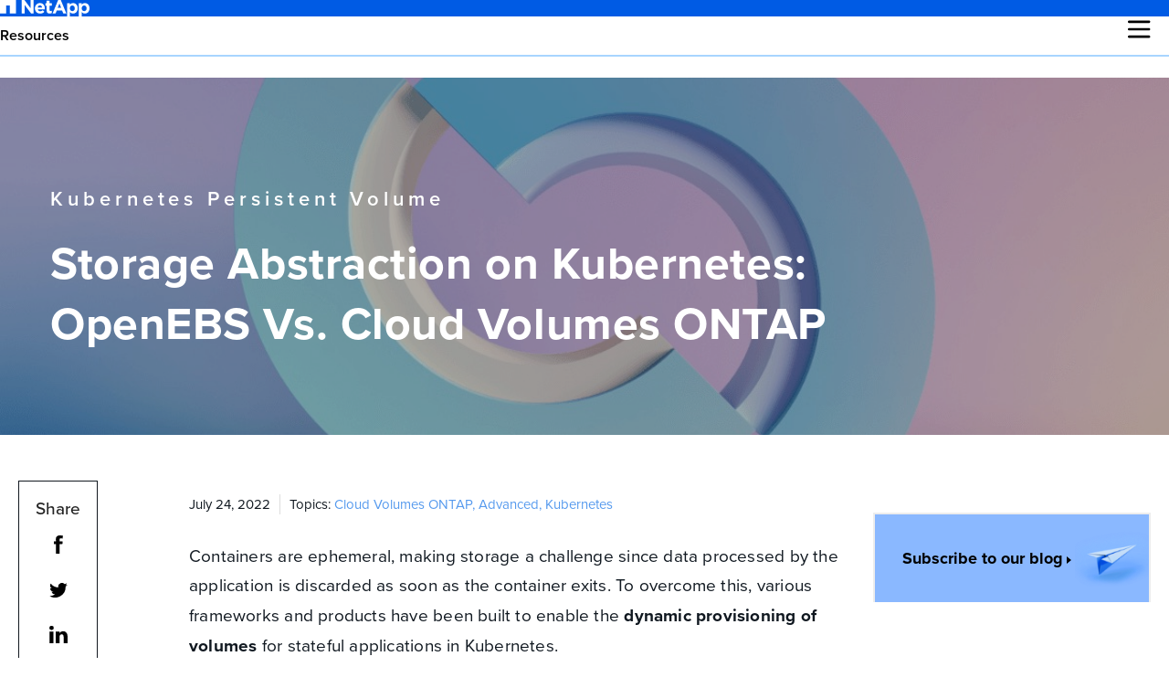

--- FILE ---
content_type: text/html; charset=UTF-8
request_url: https://bluexp.netapp.com/blog/cvo-blg-storage-abstraction-on-kubernetes-openebs-vs-cloud-volumes-ontap
body_size: 16572
content:
<!doctype html><!--[if lt IE 7]> <html class="no-js lt-ie9 lt-ie8 lt-ie7" lang="en-us" > <![endif]--><!--[if IE 7]>    <html class="no-js lt-ie9 lt-ie8" lang="en-us" >        <![endif]--><!--[if IE 8]>    <html class="no-js lt-ie9" lang="en-us" >               <![endif]--><!--[if gt IE 8]><!--><html class="no-js" lang="en-us"><!--<![endif]--><head>
    <meta charset="utf-8">
    <meta http-equiv="X-UA-Compatible" content="IE=edge,chrome=1">
    <meta name="author" content="Michael Shaul, Principal Technologist">
    <meta name="description" content="Kubernetes persistent volumes can be deployed using both OpenEBS and Cloud Volumes ONTAP. Read on to see how each enables storage orchestration for clusters.">
    <meta name="generator" content="HubSpot">
    <title>Storage Abstraction on Kubernetes: OpenEBS Vs. Cloud Volumes ONTAP</title>
    <link rel="shortcut icon" href="https://bluexp.netapp.com/hubfs/favicon.jpg">
    
<meta name="viewport" content="width=device-width, initial-scale=1">

    
    <meta property="og:description" content="Kubernetes persistent volumes can be deployed using both OpenEBS and Cloud Volumes ONTAP. Read on to see how each enables storage orchestration for clusters.">
    <meta property="og:title" content="Storage Abstraction on Kubernetes: OpenEBS Vs. Cloud Volumes ONTAP">
    <meta name="twitter:description" content="Kubernetes persistent volumes can be deployed using both OpenEBS and Cloud Volumes ONTAP. Read on to see how each enables storage orchestration for clusters.">
    <meta name="twitter:title" content="Storage Abstraction on Kubernetes: OpenEBS Vs. Cloud Volumes ONTAP">

    

    
<link rel="preconnect" href="https://use.typekit.net/" crossorigin>

<!-- We use the full link to the CSS file in the rest of the tags -->
<link rel="preload" as="style" href="https://use.typekit.net/fus0ory.css">
<link rel="stylesheet" href="https://use.typekit.net/fus0ory.css" media="print" onload="this.media='all'">
<noscript>
  <link rel="stylesheet" href="https://use.typekit.net/fus0ory.css">
</noscript>


    <style>
a.cta_button{-moz-box-sizing:content-box !important;-webkit-box-sizing:content-box !important;box-sizing:content-box !important;vertical-align:middle}.hs-breadcrumb-menu{list-style-type:none;margin:0px 0px 0px 0px;padding:0px 0px 0px 0px}.hs-breadcrumb-menu-item{float:left;padding:10px 0px 10px 10px}.hs-breadcrumb-menu-divider:before{content:'›';padding-left:10px}.hs-featured-image-link{border:0}.hs-featured-image{float:right;margin:0 0 20px 20px;max-width:50%}@media (max-width: 568px){.hs-featured-image{float:none;margin:0;width:100%;max-width:100%}}.hs-screen-reader-text{clip:rect(1px, 1px, 1px, 1px);height:1px;overflow:hidden;position:absolute !important;width:1px}
</style>

<link rel="stylesheet" href="https://bluexp.netapp.com/hubfs/hub_generated/module_assets/1/84017148248/1760426471014/module_Blue_-_Global_Header_Module.css">

    


<!-- Transcend Cookie Consent -->
<script data-cfasync="false" data-autofocus="off" data-ui-shadow-root="open" data-local-sync="allow-network-observable" data-languages="en,de-DE,es-419,fr-FR,it-IT,ja-JP,ko-KR,pt-PT,pt-BR,zh-CN,zh-HK" src="https://transcend-cdn.com/cm/b2cde372-f099-421d-8158-13483effbe36/airgap.js"></script>
<script src="https://bluexp.netapp.com/hubfs/Transcend.js" defer></script>
<!-- End Transcend Cookie consent -->




    


<meta name="google-site-verification" content="jM97ZbVm8i3IXL3kiO0hWXx8CDNMsmg9drPRDP8Jw7M">
<meta name="google-site-verification" content="lwUIF-LHmBi9ahFPxhsI1Ncvsg8hUHaQBYruz0ZNyrc">





















<link rel="amphtml" href="https://bluexp.netapp.com/blog/cvo-blg-storage-abstraction-on-kubernetes-openebs-vs-cloud-volumes-ontap?hs_amp=true">

<meta property="og:image" content="https://bluexp.netapp.com/hubfs/BlogThumbnail-5-Blog.jpeg">
<meta property="og:image:width" content="1200">
<meta property="og:image:height" content="672">

<meta name="twitter:image" content="https://bluexp.netapp.com/hubfs/BlogThumbnail-5-Blog.jpeg">


<meta property="og:url" content="https://bluexp.netapp.com/blog/cvo-blg-storage-abstraction-on-kubernetes-openebs-vs-cloud-volumes-ontap">
<meta name="twitter:card" content="summary_large_image">

<link rel="canonical" href="https://bluexp.netapp.com/blog/cvo-blg-storage-abstraction-on-kubernetes-openebs-vs-cloud-volumes-ontap">

<meta name="robots" content="index, follow, max-image-preview:large, max-snippet:-1, max-video-preview:-1">

<meta name="robots" content="noindex">
<meta property="og:type" content="article">
<link rel="alternate" type="application/rss+xml" href="https://bluexp.netapp.com/blog/rss.xml">
<meta name="twitter:domain" content="bluexp.netapp.com">
<meta http-equiv="content-language" content="en-us">
<link rel="stylesheet" href="//7052064.fs1.hubspotusercontent-na1.net/hubfs/7052064/hub_generated/template_assets/DEFAULT_ASSET/1767723259071/template_layout.min.css">


<link rel="stylesheet" href="https://bluexp.netapp.com/hubfs/hub_generated/template_assets/1/89669893158/1743402153351/template_Blue_-_Test_Blog_combined_style.min.css">


    <style amp-custom>
.logo-header-text {display:none}
</style>
    

</head>
<body class="resources blog-listing-page blog-April   hs-content-id-79784748067 hs-blog-post hs-blog-id-2733858941" style="">
    <div class="header-container-wrapper">
    <div class="header-container container-fluid">

<div class="row-fluid-wrapper row-depth-1 row-number-1 ">
<div class="row-fluid ">
<div class="span12 widget-span widget-type-custom_widget " style="" data-widget-type="custom_widget" data-x="0" data-w="12">
<div id="hs_cos_wrapper_module_1667298240341168" class="hs_cos_wrapper hs_cos_wrapper_widget hs_cos_wrapper_type_module" style="" data-hs-cos-general-type="widget" data-hs-cos-type="module">
<article id="main-header-wrapper" class="main-header-wrapper">
  <section class="top-wrapper">
    <div class="company-logo">
      <!--<a title="NetApp BlueXP" href="/"> -->
        
        
        
        
        <img src="https://bluexp.netapp.com/hubfs/NetApp-Blue-logo-sm1.svg" alt="NetApp-Blue-logo-sm1" title="NetApp-Blue-logo-sm1" loading="" width="98" height="18">
        
      <!-- </a> -->
    </div>
<section class="top-menu-wrapper">
 <div class="top-menu-centered">
        <div class="menu-items">
          
        </div>
      </div>
    <div class="top-menu">
      <div class="login-iframe">
        
        
        <div class="mobile-menu-btn">
          <span></span>
        </div>
        <div class="mobile-login-btn">
          <span></span>
        </div>
        
      </div>
      <div class="language-switch">
        <span id="hs_cos_wrapper_module_1667298240341168_" class="hs_cos_wrapper hs_cos_wrapper_widget hs_cos_wrapper_type_language_switcher" style="" data-hs-cos-general-type="widget" data-hs-cos-type="language_switcher"></span>
        <div class="language-placeholder"></div>
      </div>
      
      <div class="menu-items">
        
      </div>
      
      
    </div>
    <div class="menu-items">
          
     
    </div>
 </section>
  </section>

  <section class="bottom-wrapper">
    <div class="header-left-section">
      <input class="toggle" type="checkbox">
      <img id="ham-icon" src="/hubfs/NetApp-Blue/hamburger-icon.svg" alt="hamburger icon" width="25" height="20" style="aspect-ratio: 25 / 20">
      <img id="close-icon" src="/hubfs/NetApp-Blue/close-icon.svg" alt="close icon" width="20" height="20" loading="lazy" style="aspect-ratio: 20 / 20">
      <span class="ham-icon" style="display: none;"></span>
      <span class="ham-icon" style="display: none;"></span>
      <span class="ham-icon" style="display: none;"></span>
      <ul class="portal-menu">
<ul id="breadcrumb">
<li><a class="back"><img src="https://bluexp.netapp.com/hubfs/bluexp-black-arrow-right.svg" alt="Back" style="transform: rotate(180deg); height: 12px;"></a></li>
</ul>
<li id="platform-menu-item" class="parent-submenu"><a class="has-child-menu head-item">Product</a>
<div class="portal-submenu">
<div class="portal-submenu-inner">
<div class="acc-item"><a><img src="https://bluexp.netapp.com/hubfs/left%20nav%20icons-1.svg" alt="left nav icons-1" width="18" loading="lazy" style="width: 18px;">Storage</a>
<ul>
<li><a href="https://bluexp.netapp.com/netapp-on-premises">NetApp On-premises</a></li>
<li><a href="https://bluexp.netapp.com/ontap-cloud">Cloud Volumes ONTAP</a></li>
<li><a href="https://bluexp.netapp.com/fsx-for-ontap">Amazon FSx for NetApp ONTAP</a></li>
<li><a href="https://bluexp.netapp.com/azure-netapp-files">Azure NetApp Files</a></li>
<li><a href="https://bluexp.netapp.com/google-cloud-netapp-volumes">Google Cloud NetApp Volumes</a></li>
</ul>
</div>
<div class="acc-item"><a><img src="https://bluexp.netapp.com/hubfs/NetApp-Blue/data-mobility.svg" alt="data mobility" width="14" height="14" loading="lazy">Mobility</a>
<ul>
<li><a href="https://bluexp.netapp.com/cloud-sync-service">Copy and Sync</a></li>
<li><a href="https://bluexp.netapp.com/cloud-tiering">Tiering</a></li>
<!--<li><a href="https://bluexp.netapp.com/global-file-cache">Edge caching</a></li>--></ul>
</div>
<div class="acc-item"><a><img src="https://bluexp.netapp.com/hubfs/left%20nav%20icons-2.svg" alt="left nav icons-2" width="15" loading="lazy" style="width: 15px;">Protection</a>
<ul>
<li><a href="https://bluexp.netapp.com/cloud-backup">Backup and recovery</a></li>
<li><a href="https://bluexp.netapp.com/disaster-recovery">Disaster recovery</a></li>
<li><a href="https://bluexp.netapp.com/replication">Replication</a></li>
<li><a href="https://bluexp.netapp.com/ransomware-protection">Ransomware protection</a></li>
</ul>
</div>
<div class="acc-item"><a><img src="https://bluexp.netapp.com/hubfs/left%20nav%20icons.svg" alt="left nav icons" width="17" loading="lazy" style="width: 17px;">Analysis and control</a>
<ul>
<li><a href="https://bluexp.netapp.com/cloud-insights">Observability</a></li>
<li><a href="https://bluexp.netapp.com/netapp-cloud-data-sense">Classification</a></li>
<li><a href="https://bluexp.netapp.com/digital-advisor" rel="noopener">AIOps &amp; storage health </a></li>
<li><a href="https://bluexp.netapp.com/digital-wallet" rel="noopener">Digital wallet</a></li>
</ul>
</div>
</div>
</div>
</li>
<li id="resources-menu-item" class="parent-submenu"><a class="has-child-menu head-item">Resources</a>
<div class="portal-submenu">
<div class="portal-submenu-inner"><!-- <ul>
<li><img src="https://bluexp.netapp.com/hubfs/NetApp-Blue/resources-learn.svg" alt="learn" width="19" height="21" loading="lazy"><span>LEARN</span></li>
<li><a id="api" href="https://services.cloud.netapp.com/developer-hub?__hstc=177456119.33e2eb636203c36924cceae865f195e4.1642492351272.1666170117711.1666171641691.462&amp;__hssc=177456119.7.1666173596324&amp;__hsfp=504617133" target="_blank" rel="noopener">API</a></li>--> <!-- <li><a id="cloud-storage" href="https://bluexp.netapp.com/cloud-storage">Cloud Storage</a></li>
<li><a id="iaas" href="https://bluexp.netapp.com/iaas" rel="noopener">IaaS</a></li>
<li><a id="hybrid-cloud" href="https://bluexp.netapp.com/blog/cvo-blg-hybrid-cloud-management-relieving-the-operational-burden">Hybrid Cloud</a></li>
</ul> -->
<ul>
<li id="calculators"><img src="https://bluexp.netapp.com/hubfs/NetApp-Blue/solutions-protection.svg" alt="solutions database" height="17" loading="lazy"><span>CALCULATORS</span></li>
<li><a id="cdr" href="https://bluexp.netapp.com/azure-calculator">TCO Azure</a></li>
<li><a id="im" href="https://bluexp.netapp.com/aws-calculator">TCO AWS</a></li>
<li><a id="dsc" href="https://bluexp.netapp.com/google-cloud-calculator">TCO Google Cloud</a></li>
<!-- <li><a id="rwp" href="https://bluexp.netapp.com/cloud-tiering-service-tco">TCO BlueXP tiering</a></li>
<li><a id="rwp" href="https://bluexp.netapp.com/cloud-backup-service-tco-calculator">TCO BlueXP backup and recovery</a></li> -->
<li><a id="rwp" href="https://bluexp.netapp.com/cvo-sizer">Cloud Volumes ONTAP Sizer</a></li>
<!-- <li><a id="rwp" href="https://bluexp.netapp.com/global-file-cache/roi">Global File Cache ROI</a></li>--> <!-- <li><a id="rwp" href="https://bluexp.netapp.com/azure-netapp-files/sizer">Azure NetApp Files Performance</a></li>
<li><a id="rwp" href="https://bluexp.netapp.com/anf-avs/tcoestimator" rel="noopener">AVS/ANF TCO Estimator</a></li>
<li><a id="gcve" href="https://bluexp.netapp.com/gcve-cvs/roi">GCVE/GCNV TCO Estimator</a></li> --> <!--<li><a id="rwp" href="https://bluexp.netapp.com/vmc-aws-fsx-ontap/roi">VMC+FSx for ONTAP</a></li>--> <!--<li><a id="cvsc" href="https://bluexp.netapp.com/keystone-cost-estimate-calculator">NetApp Keystone STaaS Cost Calculator</a></li> --></ul>
<!-- <ul>
<li id="benchmarks"><img src="https://bluexp.netapp.com/hubfs/guided-demo-icon.png" alt="resources benchmarks" width="20" height="20" loading="lazy"><span>GUIDED DEMOS</span></li>
<li><a id="res-bxp-cntrl-plane" href="https://mydemo.netapp.com/player/?demoId=48bb67d3-0a68-48b4-be46-f30a55312036&amp;showGuide=true&amp;showGuidesToolbar=true&amp;showHotspots=true&amp;source=app" target="_blank" rel="noopener">BlueXP control plane</a></li>
<li><a id="res-bxp-bkp-rec" href="https://mydemo.netapp.com/player/?demoId=15d5169c-6e0a-42e6-a6c2-c06c77aaa96f&amp;showGuide=true&amp;showGuidesToolbar=true&amp;showHotspots=true&amp;source=app" target="_blank" rel="noopener">BlueXP backup and recovery</a></li>
<li><a id="res-bxp-dis-rec" href="https://mydemo.netapp.com/player/?demoId=9e1933e3-966d-402c-9e1d-c3e95efd0f41&amp;showGuide=true&amp;showGuidesToolbar=true&amp;showHotspots=true&amp;source=app" target="_blank" rel="noopener">BlueXP disaster recovery</a></li>
<li><a id="res-bxp-tiering" href="https://mydemo.netapp.com/player/?demoId=2df09b9c-dc55-4f1f-8baa-6d91a9c6c4db&amp;showGuide=true&amp;showGuidesToolbar=true&amp;showHotspots=true&amp;source=app" target="_blank" rel="noopener">BlueXP tiering</a></li>
<li><a id="res-bxp-copy-sync" href="https://mydemo.netapp.com/player/?demoId=11ef26f9-f862-48a8-bc21-8e1534506171&amp;showGuide=true&amp;showGuidesToolbar=true&amp;showHotspots=true&amp;source=app" target="_blank" rel="noopener">BlueXP copy and sync</a></li>
<li><a id="res-bxp-workload-factory" href="https://mydemo.netapp.com/player/?demoId=8d9020b1-8c81-498d-b1c4-d7018aa5ab01&amp;showGuide=true&amp;showGuidesToolbar=true&amp;showHotspots=true&amp;source=app" target="_blank" rel="noopener">BlueXP workload factory</a></li>
<li><a id="res-bxp-workload-factory" href="https://mydemo.netapp.com/player/?demoId=122e0edf-a7d0-4ee5-a385-4acbd2d68493&amp;showGuide=true&amp;showGuidesToolbar=true&amp;showHotspots=true&amp;source=app" target="_blank" rel="noopener">BlueXP ransomware protection</a></li>
</ul> -->
<ul>
<li><img src="/hubfs/NetApp-Blue/resources-explore.svg" alt="resources explore" width="17" loading="lazy"><span>EXPLORE</span></li>
<!-- <li><a id="res-web" href="https://bluexp.netapp.com/events">Webinars</a></li>
<li><a id="nac" href="https://community.netapp.com/t5/BlueXP-and-Services/ct-p/CDS" target="_blank" rel="noopener">NetApp Community</a></li>
<li><a id="ss" href="https://bluexp.netapp.com/success-stories">Success Stories</a></li> -->
<li><a id="gam" href="https://bluexp.netapp.com/cloud-volumes-global-regions">Global Availability Map</a></li>
<!-- <li><a id="rlib" href="https://bluexp.netapp.com/resources">Resource Library</a></li>
<li><a id="prof-serv" href="https://bluexp.netapp.com/professional-services-and-support">Professional Services</a></li>
<li><a id="solution-rpoviders" href="https://bluexp.netapp.com/cloud-solution-providers">Cloud Solution Providers</a></li> --></ul>
</div>
</div>
</li>
<!-- <li id="pricing-menu-item" class="parent-submenu"><a class="head-item" href="https://bluexp.netapp.com/pricing" rel="noopener">Pricing</a></li> -->
<li id="help-center-menu-item" class="parent-submenu" style="opacity: 0; visibility: hidden;"><a class="head-item" href="https://bluexp.netapp.com/help-center">Help Center</a></li>
<!-- <li id="start-now-menu-item" class="parent-submenu"><a class="start-now login-check" href="https://console.bluexp.netapp.com" rel="noopener">Get Started</a></li> --></ul>
    </div>
    <div class="header-right-section">
      <a id="start-now" class="start-now login-check" href="https://cloudmanager.netapp.com/" rel="noopener">Get Started</a>
    </div>
  </section>
</article>




</div>

</div><!--end widget-span -->
</div><!--end row-->
</div><!--end row-wrapper -->

    </div><!--end header -->
</div><!--end header wrapper -->

<div class="body-container-wrapper">
    <div class="body-container container-fluid">

<div class="row-fluid-wrapper row-depth-1 row-number-1 ">
<div class="row-fluid ">
<div class="span12 widget-span widget-type-cell blog-wrapper" style="" data-widget-type="cell" data-x="0" data-w="12">

<div class="row-fluid-wrapper row-depth-1 row-number-2 ">
<div class="row-fluid ">
<div class="span12 widget-span widget-type-cell blog-content" style="" data-widget-type="cell" data-x="0" data-w="12">

<div class="row-fluid-wrapper row-depth-1 row-number-3 ">
<div class="row-fluid ">
<div class="span12 widget-span widget-type-blog_content " style="" data-widget-type="blog_content" data-x="0" data-w="12">
  



<!-- Hidden tags list -->










































<script type="application/ld+json">{"@context": "https://schema.org",  "@type": "TechArticle","mainEntityOfPage": {"@type": "WebPage","@id":"https://bluexp.netapp.com/blog"},"headline": " Storage Abstraction on Kubernetes: OpenEBS Vs. Cloud Volumes ONTAP ","image": ["https://525875.fs1.hubspotusercontent-na1.net/hubfs/525875/BlogThumbnail-5-Blog.jpeg"],"datePublished": "Jul 24, 2022 9:01:36 AM","dateModified": "Jul 24, 2022 9:01:36 AM","author": {"@type": "Person","name": "Michael Shaul, Principal Technologist"},"publisher": {"@type":"Organization","name": "Netapp","logo": {"@type": "ImageObject","url": "https://bluexp.netapp.com/hubfs/2016_dev/netapp-logo.png"}},"description": "Kubernetes persistent volumes can be deployed using both OpenEBS and Cloud Volumes ONTAP. Read on to see how each enables storage orchestration for clusters."}</script>

<!-- Get Cluster Tags -->
 
                                                                      


<div class="cell-wrapper single-post-portal-wrapper">
  <a id="scrollToTop" class="scrolltotop"></a>
  <div class="blog-section contains-cluster">
    <div class="cell-wrapper">
      <div id="blog_banner" class="section post-header" data-parallax="scroll" data-image-src="" data-ios-fix="false" data-android-fix="false">
        <div class="post-header-inner-wrapper">
          <span class="clusterTag"> Kubernetes Persistent Volume </span> 
          
          
          <h1 id="hubspot-name" class="link hubspot-editable" data-hubspot-form-id="name" data-hubspot-name="Blog Title">Storage Abstraction on Kubernetes: OpenEBS Vs. Cloud Volumes ONTAP</h1>
          
        </div>
      </div>
       
       
      <!-- Cluster Top Blogs   -->
      
      
      
      <!-- Alphabatic tags sorted blogs -->    
      
       
      <div class="section post-body">
                 
        
        
        <div class="content-wrap">
          <div class="inside-wrapper">
            
            <div class="social-share-wrapper  no-alpha-cluster-row ">
              <h3 class="social-share-heading">Share</h3>
              <a title="Share by Facebook" href="https://www.facebook.com/sharer.php?u=https://bluexp.netapp.com/blog/cvo-blg-storage-abstraction-on-kubernetes-openebs-vs-cloud-volumes-ontap" target="_blank"><img src="https://bluexp.netapp.com/hubfs/Facebook.svg" alt="Facebook" width="10" height="20" loading="lazy"></a>
              <a title="Share by Twitter" href="https://twitter.com/share?url=https://bluexp.netapp.com/blog/cvo-blg-storage-abstraction-on-kubernetes-openebs-vs-cloud-volumes-ontap" target="_blank"><img src="https://bluexp.netapp.com/hubfs/Twitter.svg" alt="Twitter" width="20" height="16" loading="lazy"></a>
              <a title="Share by Linkedin" href="https://www.linkedin.com/shareArticle?mini=true&amp;url=https://bluexp.netapp.com/blog/cvo-blg-storage-abstraction-on-kubernetes-openebs-vs-cloud-volumes-ontap" target="_blank"><img src="https://bluexp.netapp.com/hubfs/linkedin-1.svg" alt="LinkedIn" width="20" height="19" loading="lazy"></a>
            </div>
            
            
            <div class="sidebar-container ">
              <!-- Cluster Recent Sidebar Blogs  -->
              
              
              
              
              <div class="subscription-box-inner design-feb21">
                
                
                <div class="form-heading sample-form-from-value">
                  <h3 class="new-heading test">Subscribe to our blog</h3>  
                </div>
                <div class="form-content">
                  <div id="form-content-script"></div>
                  <script src="//go.digital.netapp.com/js/forms2/js/forms2.min.js"></script> 
                  <form id="mktoForm_1376"></form>
                  <div id="confirmform" style="visibility:hidden;"><p>Thanks for subscribing to the blog.</p></div>
                </div>
                    
              </div>
            </div>
            
            <div class="blog-page-wrapper">
              <div class="about-author-sec-body">
                <div class="date">
                  <h3 class="date-details">July 24, 2022</h3>
                  <h3 class="topic-details">
                    
                     
                    <span> Topics:                                                    
                      <span class="topic_names">
                            
                        
                        <a class="topic-link " target="_blank" href="https://bluexp.netapp.com/blog/topic/cloud-volumes-ontap">Cloud Volumes ONTAP</a>
                        
                        <a class="topic-link" target="_blank" href="https://bluexp.netapp.com/blog/topic/advanced">Advanced</a><a class="topic-link" target="_blank" href="https://bluexp.netapp.com/blog/topic/9-minute-read">9 minute read</a><a class="topic-link" target="_blank" href="https://bluexp.netapp.com/blog/topic/kubernetes">Kubernetes</a>
                      </span>
                    </span>
                    
                  </h3>  
                </div>
              </div>
              <div class="portal-sinle-post-body">
                <span id="hs_cos_wrapper_post_body" class="hs_cos_wrapper hs_cos_wrapper_meta_field hs_cos_wrapper_type_rich_text" style="" data-hs-cos-general-type="meta_field" data-hs-cos-type="rich_text"><p>Containers are ephemeral, making storage a challenge since data processed by the application is discarded as soon as the container exits. To overcome this, various frameworks and products have been built to enable the <span style="font-weight: bold;">dynamic provisioning of volumes</span>&nbsp;for stateful applications in Kubernetes.</p>
<!--more-->
<p><span style="font-weight: bold;">OpenEBS</span> and <a href="/ontap-cloud" rel="noopener" target="_blank">NetApp Cloud Volumes ONTAP</a>&nbsp;are two popular choices for deploying <a href="/blog/kubernetes-persistent-storage-why-where-and-how" rel="noopener" target="_blank">Kubernetes persistent volumes</a>. This article compares both and describes how each product enables storage orchestration for Kubernetes clusters.</p>
<p style="font-weight: bold;">Read on below as we cover:</p>
<ul>
<li><a href="#h_h1">OpenEBS for Container-Attached Storage on Kubernetes</a>
<ul>
<li><a href="#h_h2">OpenEBS Features</a></li>
<li><a href="#h_h3">OpenEBS Benefits</a></li>
</ul>
</li>
<li><a href="#h_h4" rel="noopener">Cloud Volumes ONTAP Storage Management for Kubernetes</a></li>
<li><a href="#h_h5">OpenEBS Vs, Cloud Volumes ONTAP</a>
<ul>
<li><a href="#h_h6">Advantages of Cloud Volumes ONTAP over OpenEBS</a></li>
</ul>
</li>
</ul>
<h2 id="h_h1">OpenEBS for Container-Attached Storage on Kubernetes</h2>
<p>OpenEBS simplifies storage orchestration in Kubernetes using the <span style="font-weight: bold;">container-attached storage</span> (CAS) pattern. CAS enables <span style="font-weight: bold;">durable, reliable,</span> and <span style="font-weight: bold;">scalable persistent storage</span>, allowing applications to access data via containers. OpenEBS is currently a <a href="https://www.cncf.io/sandbox-projects/" rel="noopener" target="_blank">Cloud Native Computing Foundation (CNCF)</a>&nbsp;sandbox project and the leading choice for NVMe-based (non-volatile memory express) storage networks. OpenEBS abstracts all storage systems to provide dynamic Kubernetes storage for both local and replicated volumes to be used by stateful workloads.</p>
<p>OpenEBS is native to Kubernetes and is deployed using custom resource definitions (CRDs), making the installation simple and straightforward. The storage service runs entirely within the Kubernetes userspace, which streamlines updates and maintenance. The service is composed of a <span style="font-weight: normal;"><span style="font-weight: bold;">control plane</span> and <span style="font-weight: bold;">data engines</span>.</span></p>
<ul>
<li><strong>Data engines</strong> perform I/O operations for storage devices. They aggregate the available storage capacity, provide data transport interfaces and provide volume access services to the stateful workloads they serve.</li>
<li><strong>Control plane</strong> components configure and manage the lifecycle of storage engines.</li>
</ul>
<h3 id="h_h2">OpenEBS Features</h3>
<p>Some OpenEBS features include:</p>
<p><strong>Kubernetes-native storage</strong><br>OpenEBS <span style="font-weight: bold;">containerizes</span> volumes to be provisioned within the Kubernetes cluster. The control plane assigns a storage controller to each volume so that stateful applications can achieve granularity and agility in storage operations. The CAS controllers can run on any Kubernetes deployment, allowing SREs, DevOps, and cloud teams to provision storage using cloud volumes, bare-metal infrastructure, or legacy network-attached storage (NAS) devices.</p>
<p><strong>Improved productivity</strong><br>OpenEBS instruments volumes with metrics such as data patterns, throughput, latency, and IOPS. By observing these metrics, cloud teams can tune stateful applications for better storage performance.</p>
<p><strong>Thin provisioning</strong><br>OpenEBS features&nbsp;<span style="font-weight: bold;">thin provisioning capabilities</span>&nbsp;so that cloud teams can pool storage devices and then grow data volumes with an increase in demand by stateful applications. Storage capacity can, therefore, be adjusted without having to change the volumes that are being used by the applications. This <span style="font-weight: bold;">prevents overprovisioning</span>, thereby reducing the total cost of ownership (TCO) for Kubernetes storage by up to 50%.</p>
<p><strong>Free and open source</strong><br>OpenEBS was originally developed by MayaData but is now an open-source project incubated by the&nbsp;<span style="font-weight: bold;">Cloud Native Computing Foundation (CNCF).</span> The project is developed and run by a large community of developers, SREs, and DevOps professionals, who cover most of the use-cases for Kubernetes stateful workloads. The service is designed as <span style="font-weight: bold;">loosely-coupled</span>,&nbsp;which helps achieve the normal benefits of cloud-native architectures such as <span style="font-weight: bold;">platform-agnosticism, granular workload management,&nbsp;high availability, etc.</span></p>
<h3 id="h_h3">OpenEBS Benefits</h3>
<p>Some primary benefits of OpenEBS include:</p>
<p><strong>Synchronous replication</strong><br>OpenEBS allows cloud administrators to replicate volumes for high availability. Storage teams can <span style="font-weight: bold;">synchronously replicate</span>&nbsp;volumes across Kubernetes availability zones, which helps in building highly available stateful applications across cloud providers and regions.</p>
<p><strong>Incremental snapshots and clones</strong><br>OpenEBS data engines instantaneously create snapshots, making data easily portable across Kubernetes clusters and availability zones. Snapshots and cloning operations are performed using the<span style="font-weight: bold;"> kubectl CLI&nbsp;</span>tool, enabling Kubernetes-native storage operations such as backups and troubleshooting.</p>
<p><strong>Vendor agnostic</strong><br>The decoupling of the data operations layer and the control plane enables storage abstraction and facilitates&nbsp;<span style="font-weight: bold;">seamless movement of data</span>&nbsp;across Kubernetes deployments. Organizations can, therefore, provision storage for their applications using devices across multiple clouds, traditional storage networks, and bare-metal infrastructure.</p>
<h2 id="h_h4">Cloud Volumes ONTAP Storage Management for Kubernetes</h2>
<p>NetApp’s Cloud Volumes ONTAP provides a consistent interface for organizations looking to run stateful workloads across different cloud, multicloud, and hybrid cloud environments. Cloud Volumes ONTAP is operated through the <a href="https://cloudmanager.netapp.com/" rel="noopener" target="_blank">NetApp Cloud Manager</a>&nbsp;platform, which enables the deployment and management of both Cloud Volumes ONTAP and on-premises ONTAP volumes for storage orchestration in multiple Kubernetes environments.</p>
<p>Cloud Manager provides an easy and intuitive Web UI with a unified dashboard that visualizes all data management jobs, including replication, cloning, snapshots, and more. All of Cloud Manager’s functions can be carried out using RESTful API calls, allowing your Kubernetes storage to be treated as infrastructure-as-code.</p>
<p>Cloud Volumes ONTAP leverages <span style="font-weight: bold;">Astra Trident</span>, a dynamic <a href="/blog/cvo-blg-container-storage-interface-the-foundation-of-k8s-storage" rel="noopener" target="_blank">Container Storage Interface (CSI)</a>&nbsp;plugin to handle Kubernetes Persistent Volume Claims (PVCs) on storage disks. Trident enforces the dynamic provisioning of storage volumes across different deployment environments.</p>
<h2 id="h_h5">OpenEBS Vs. Cloud Volumes ONTAP</h2>
<p>Both OpenEBS and Cloud Volumes ONTAP (Cloud Volumes ONTAP) enable the abstraction of storage devices for stateful applications running on different flavors of Kubernetes. This section compares how each of these tools implements Kubernetes storage management features.</p>
<table width="741">
<tbody>
<tr>
<td>
<p style="font-weight: bold;">Feature</p>
</td>
<td>
<p style="font-weight: bold;">OpenEBS</p>
</td>
<td>
<p style="font-weight: bold;">NetApp Cloud Volumes ONTAP</p>
</td>
</tr>
<tr>
<td>
<p style="font-weight: bold;">Declarative provisioning</p>
</td>
<td>
<p>Container Attached Storage through CSI drivers.</p>
</td>
<td>
<p>Dynamic provisioning using the Astral Trident CSI plugin.</p>
</td>
</tr>
<tr>
<td>
<p style="font-weight: bold;">Data mobility</p>
</td>
<td>
<p>• Stored data is run within distributed containers</p>
<p>• Optional synchronous replication for cross-AZ availability</p>
</td>
<td>
<p>• Vendor-agnostic with innate hybrid and multicloud support</p>
<p>• SnapMirror® enables incremental replication of storage at block-level, enabling data sharing across environments</p>
</td>
</tr>
<tr>
<td>
<p style="font-weight: bold;">Backup and restore</p>
</td>
<td>
<p>Offers plugins to enable backup and restoration of volumes using third-party solutions.</p>
</td>
<td>
<p>Instantly creates space-efficient, application-aware snapshots that can instantaneously get restored on-the-fly to the source volume.</p>
</td>
</tr>
<tr>
<td>
<p style="font-weight: bold;">High Availability</p>
</td>
<td>
<p>Though OpenEBS does not offer HA benefits out of the box, organizations can increase availability by making appropriate configuration changes.</p>
<p>This typically requires the storage controller to be rescheduled by Kubernetes in case of a node failure. As a result, Kubernetes relies on one or more replicas of the underlying data to keep workloads running to lower the blast radius.</p>
</td>
<td>
<p>Offers a multi-AZ, dual node HA solution by default. To achieve this, Cloud Volumes ONTAP sets up a pair of active-active nodes that replicate synchronously across availability zones, achieving the lowest possible RPO=0 and RTO&lt;60.</p>
</td>
</tr>
<tr>
<td>
<p style="font-weight: bold;">Storage Efficiencies</p>
</td>
<td>
<p>Offers thin provisioning options to create virtual disks within a storage pool.</p>
</td>
<td>
<p>Offers automatic data compression, deduplication, and compaction. It also enables dynamic thin provisioning, ensuring volumes are provisioned only when needed and storage tiering between block and object storage based on usage. These features can reduce storage TCO by up to 70%.</p>
</td>
</tr>
<tr>
<td>
<p style="font-weight: bold;">Open-Source vs. Enterprise Offering</p>
</td>
<td>
<p>Being open-source, the platform lacks enterprise support and custom-fit solutions. As a result, organizations remain dependent on community support while deploying and self-managing storage volumes.</p>
</td>
<td>
<p>Offers enterprise-grade support of storage services for all major cloud providers with a clear roadmap of future upgrades and enhancements.</p>
</td>
</tr>
<tr>
<td>
<p style="font-weight: bold;">Comprehensive Platform Management</p>
</td>
<td>
<p>Lacks offerings on comprehensive storage management out-of-the-box.</p>
</td>
<td>
<p>Through Cloud Manager, Cloud Volumes ONTAP offers end-to-end automation, monitoring, and optimization capabilities for efficient management of both block and file storage volumes.</p>
<p>The platform also benefits from additional service integrations with <a href="/cloud-backup" target="_blank" rel="noopener">Cloud Backup</a>, <a href="/cloud-tiering" target="_blank" rel="noopener">Cloud Tiering</a>, and <a href="/netapp-cloud-data-sense" target="_blank" rel="noopener">Cloud Data Sense</a>&nbsp;for extending object storage, reliable backups, automated controls, and reporting.</p>
</td>
</tr>
</tbody>
</table>
<h3 id="h_h6">More Advantages of Cloud Volumes ONTAP</h3>
<p>Some benefits of choosing Cloud Volumes ONTAP for stateful Kubernetes applications include:</p>
<p><strong>Data Protection</strong><br>Cloud Volumes ONTAP uses <a href="/blog/snapshots-technology-cloud-volumes" rel="noopener" target="_blank">NetApp Snapshot™ technology</a>&nbsp;as the fundamental backbone for its backup and disaster recovery capabilities. <a href="/cloud-backup" rel="noopener" target="_blank">Cloud Backup</a>&nbsp;fully managed service offers granular block-level data backup and restores. Other security features include ransomware protection, embedded encryption, RBAC, multi-factor authentication, and <a href="/blog/enhance-cloud-data-protection-with-worm-storage" rel="noopener" target="_blank">WORM capabilities</a>&nbsp;to protect data from unwanted external access.</p>
<p><strong>Data mobility</strong><br>Cloud Volumes ONTAP offers data mobility thanks to <a href="https://www.netapp.com/data-protection/backup-recovery/snapmirror-data-replication/" rel="noopener" target="_blank">SnapMirror®</a>&nbsp;data replication, which is operated through Cloud Manager’s GUI. With a simple drag and drop, storage volumes can be moved seamlessly across multiple cloud and on-premises platforms.</p>
<p><strong>Built-in storage tiering</strong><br>Cloud Volumes ONTAP allows data to be tiered between block and object storage in the cloud, as usage demands. It automatically identifies infrequently used or “cold” data and moves it to object-based storage services on AWS, Azure, and Google Cloud. When the data is needed again, Cloud Volumes ONTAP automatically tiers it back up to block storage for immediate use. This helps <span style="font-weight: bold;">optimize cloud storage costs</span>&nbsp;and consumption trends since unused data can become highly expensive to store on highly performant block storage.</p>
<p><strong>Built-in IaC capabilities</strong><br>Cloud Manager’s&nbsp;<span style="font-weight: bold;">Terraform Provider, Ansible URI modules</span>, and <span style="font-weight: bold;">APIs</span>&nbsp;enable development teams to provision and manage storage devices using Infrastructure-as-Code (IaC) declarations. The developers can, therefore, perform cloud management tasks on Cloud Volumes ONTAP volumes programmatically.</p>
<p><strong>Enterprise vs. community support</strong><br>NetApp Cloud Volumes ONTAP offers enterprise-grade storage as a managed cloud service, with full support to help minimize storage costs while keeping workloads secure. The service is offered as a cloud-based license with three pricing options: Free, Professional, and Essentials. These offerings enjoy the full set of ONTAP features, with variations in the level of support offered and storage features.</p>
<p><strong>Cloning</strong><br>NetApp’s FlexClone® data cloning feature effectively reduces the effort and cost of cloning datasets of any size for dev/test environments. FlexClone creates instantaneous, zero-capacity, writable clone volumes without affecting the source volume in production. The clones are also storage efficient as they only consume storage space for changes made to the copies.</p>
<p><strong>Optimized file caching</strong><br>Cloud Volumes ONTAP volumes use FlexCache technology which helps distribute writable and persistent volume replicas. The caching mechanism brings files closer to the user without having to replicate whole data sets, allowing for a faster throughput with a minimal footprint.</p>
<h2>Conclusion</h2>
<p>Kubernetes storage orchestration requires the provisioning of volumes and plugins that ensure data persists beyond a pod's lifetime. OpenEBS and Cloud Volumes ONTAP leverage different approaches for abstracting storage systems to make storage available for stateful Kubernetes applications.</p>
<p>Cloud Volumes ONTAP uses the Astra Trident dynamic CSI provisioner to deploy and manage volumes for applications running on any Kubernetes distribution. Cloud Volumes ONTAP is a leading choice for companies that prefer a managed service, with the NetApp support team ensuring volumes are functional so developers can only focus on core business.</p>
<p>Read more about <a href="/blog/dynamic-kubernetes-persistent-volume-provisioning" rel="noopener" target="_blank">Kubernetes Dynamic Provisioning with Cloud Volumes ONTAP</a>&nbsp;and learn <a href="/blog/cvo-blg-kubernetes-workloads-with-cloud-volumes-ontap-success-stories" rel="noopener" target="_blank">how Cloud Volumes ONTAP helps customers meet storage challenges on Kubernetes</a>.</p>
<!--HubSpot Call-to-Action Code --><span class="hs-cta-wrapper" id="hs-cta-wrapper-e19edfe1-83be-4cf9-a058-ee0e5ebae0e9"><span class="hs-cta-node hs-cta-e19edfe1-83be-4cf9-a058-ee0e5ebae0e9" id="hs-cta-e19edfe1-83be-4cf9-a058-ee0e5ebae0e9"><!--[if lte IE 8]><div id="hs-cta-ie-element"></div><![endif]--><a href="https://cta-redirect.hubspot.com/cta/redirect/525875/e19edfe1-83be-4cf9-a058-ee0e5ebae0e9" target="_blank" rel="noopener"><img class="hs-cta-img" id="hs-cta-img-e19edfe1-83be-4cf9-a058-ee0e5ebae0e9" style="border-width:0px;" src="https://no-cache.hubspot.com/cta/default/525875/e19edfe1-83be-4cf9-a058-ee0e5ebae0e9.png" alt="New call-to-action"></a></span><script charset="utf-8" src="/hs/cta/cta/current.js"></script><script type="text/javascript"> hbspt.cta._relativeUrls=true;hbspt.cta.load(525875, 'e19edfe1-83be-4cf9-a058-ee0e5ebae0e9', {"useNewLoader":"true","region":"na1"}); </script></span><!-- end HubSpot Call-to-Action Code --></span>
                <div class="trd-ph-embedded" data-group="recommend"></div>
                <!--  <div id="trd-articleslideshow"></div>-->
              </div>
              <div class="about-author-sec-body">
                <div class="about-author-sec">
                  
                  <div class="author-avatar-wrapper">
                    <div class="span2" style="width: 75px; height: 75px; border-radius: 100%; overflow: hidden;">
                      <img src="https://bluexp.netapp.com/hs-fs/hubfs/Michael%20Shaul%20-%20124x124.png?width=75&amp;height=75&amp;name=Michael%20Shaul%20-%20124x124.png" alt="Michael Shaul, Principal Technologist" loading="lazy" width="75" height="75" style="object-fit: cover;width: 75px;height: 75px;" srcset="https://bluexp.netapp.com/hs-fs/hubfs/Michael%20Shaul%20-%20124x124.png?width=38&amp;height=38&amp;name=Michael%20Shaul%20-%20124x124.png 38w, https://bluexp.netapp.com/hs-fs/hubfs/Michael%20Shaul%20-%20124x124.png?width=75&amp;height=75&amp;name=Michael%20Shaul%20-%20124x124.png 75w, https://bluexp.netapp.com/hs-fs/hubfs/Michael%20Shaul%20-%20124x124.png?width=113&amp;height=113&amp;name=Michael%20Shaul%20-%20124x124.png 113w, https://bluexp.netapp.com/hs-fs/hubfs/Michael%20Shaul%20-%20124x124.png?width=150&amp;height=150&amp;name=Michael%20Shaul%20-%20124x124.png 150w, https://bluexp.netapp.com/hs-fs/hubfs/Michael%20Shaul%20-%20124x124.png?width=188&amp;height=188&amp;name=Michael%20Shaul%20-%20124x124.png 188w, https://bluexp.netapp.com/hs-fs/hubfs/Michael%20Shaul%20-%20124x124.png?width=225&amp;height=225&amp;name=Michael%20Shaul%20-%20124x124.png 225w" sizes="(max-width: 75px) 100vw, 75px">
                    </div>
                  </div>
                  
                     
                  <div class="author-details-wrapper ">  
                    <div class="author-name"><a class="author-link" href="https://bluexp.netapp.com/blog/author/michael-shaul-enterprise-solutions-engineer">Michael Shaul</a></div>
                    <h3 class="author-designation">Principal Technologist</h3>
                    
                    <div class="author-name"><a class="author-link" href="https://bluexp.netapp.com/blog/author/michael-shaul-enterprise-solutions-engineer"></a></div>
                    <h3 class="author-designation"></h3>
                  </div>
                </div>
              </div>
            </div>
          </div>
        </div>
      </div>
    </div>
  </div>
</div>

<script>MktoForms2.loadForm("//go.digital.netapp.com", "683-HWH-936", 1376);</script>
<script>
  MktoForms2.whenReady(function (form){
    //Add an onSuccess handler
    form.onSuccess(function(values, followUpUrl){
      //get the form's jQuery element and hide it
      form.getFormElem().hide();
      document.getElementById('confirmform').style.visibility = 'visible';
      //return false to prevent the submission handler from taking the lead to the follow up url.
      return false;
    });
  });
</script>


<!-- to fix the reset css issue -->
<style>
  @media only screen and (min-width: 769px) {
    
    #blog_banner {background-image:url(https://bluexp.netapp.com/hubfs/BlogThumbnail-5-Blog.jpeg);}
    
  }
  /*body.blog-listing-page .blog-wrapper em, body.blog-listing-page .blog-wrapper a:not(#scrollToTop), body.blog-listing-page .blog-wrapper span {font: inherit; font-weight: inherit;position: relative;z-index: 1;}*/
  /*Add for open each image in popup*/
  .hs-blog-post .portal-sinle-post-body img{cursor:pointer;}
  .img-popup,.form-popup {position: fixed;top: 0;bottom: 0;left: 0;right: 0;background: rgba(38, 40, 52, 0.9);text-align: center;display: none;z-index: 9999999999999;animation: pop-in;animation-duration: 0.5s;-webkit-animation: pop-in 0.5s;-moz-animation: pop-in 0.5s;-ms-animation: pop-in 0.5s;}
  .img-popup img,.form-popup>div {position: absolute;top: 50%;max-width: 95%;max-height: 95vh;display: inline-block;transform: translate(-50%, -50%);}
  .form-popup>div {width: 800px !important;max-width: 90vw;background-color: #fff;padding: 50px;overflow: auto;}  
  .form-popup .form-popup-close{position: absolute;top: 20px;font-size: 0; right: 20px;width: 23px;height: 23px;cursor:pointer;}
  .form-popup .form-popup-close:after, .form-popup .form-popup-close:before { content: "";position: absolute;top: 10px;width: 23px;height: 3px;background-color: #12181f;}
  .form-popup .form-popup-close:after{-webkit-transform: rotate(-45deg); -moz-transform: rotate(-45deg); -ms-transform: rotate(-45deg); -o-transform: rotate(-45deg); transform: rotate(-45deg); right: 1px;}
  .form-popup .form-popup-close:before{-webkit-transform: rotate(45deg); -moz-transform: rotate(45deg); -ms-transform: rotate(45deg); -o-transform: rotate(45deg); transform: rotate(45deg); left: 0;}
  .lightboxfadeout{animation: fadeout;animation-duration: 0.5s;-webkit-animation: fadeout 0.5s;-moz-animation: fadeout 0.5s;-ms-animation: fadeout 0.5s;}
  @keyframes pop-in {
    0% {opacity: 0;}
    100% {opacity: 1;}
  }
  @keyframes fadeout {
    100% {opacity: 0;}
    0% {opacity: 1;}
  }
@media only screen and (max-width: 600px) {.form-popup>div {padding: 50px 20px 20px;}}
  /*added for author change*/
.author-details-wrapper.has-two-author {display: flex !important;flex-wrap: wrap;}
.author-details-wrapper.has-two-author .author-name:after {content: ',';padding-right: 5px;}
.break {flex-basis: 100%;height: 0;}
</style>
</div>

</div><!--end row-->
</div><!--end row-wrapper -->

<div class="row-fluid-wrapper row-depth-1 row-number-4 ">
<div class="row-fluid ">
<div class="span12 widget-span widget-type-rich_text " style="" data-widget-type="rich_text" data-x="0" data-w="12">
<div class="cell-wrapper layout-widget-wrapper">
<span id="hs_cos_wrapper_module_151791907381412" class="hs_cos_wrapper hs_cos_wrapper_widget hs_cos_wrapper_type_rich_text" style="" data-hs-cos-general-type="widget" data-hs-cos-type="rich_text"></span>
</div><!--end layout-widget-wrapper -->
</div><!--end widget-span -->
</div><!--end row-->
</div><!--end row-wrapper -->

</div><!--end widget-span -->
</div><!--end row-->
</div><!--end row-wrapper -->

</div><!--end widget-span -->
</div><!--end row-->
</div><!--end row-wrapper -->

    </div><!--end body -->
</div><!--end body wrapper -->

<div class="footer-container-wrapper">
    <div class="footer-container container-fluid">

<div class="row-fluid-wrapper row-depth-1 row-number-1 ">
<div class="row-fluid ">
<div class="span12 widget-span widget-type-custom_widget " style="" data-widget-type="custom_widget" data-x="0" data-w="12">
<div id="hs_cos_wrapper_module_1667298268979193" class="hs_cos_wrapper hs_cos_wrapper_widget hs_cos_wrapper_type_module" style="" data-hs-cos-general-type="widget" data-hs-cos-type="module"><link rel="stylesheet" href="https://bluexp.netapp.com/hubfs/hub_generated/template_assets/1/84022661012/1743402143982/template_Blue_-_Global_Footer_Module.min.css">

<footer class="netapp-footer">
  <div class="wrap">
    <div class="company-logo">
      <a title="NetApp BlueXP" href="/">
        
        
        
        
        <img src="https://bluexp.netapp.com/hubfs/NetApp-Blue/NetApp-Blue-logo-sm.svg" alt="NetApp-Blue-logo-sm" title="NetApp-Blue-logo-sm" loading="lazy" width="120" height="13">
        
      </a>
    </div>
    <section class="menu-items">
      <ul>
<li><a href="https://www.netapp.com/" target="_blank" rel="noopener" role="menuitem">netapp.com</a></li>
<li><a href="https://www.netapp.com/esg/trust-center/" target="_blank" rel="noopener" role="menuitem">Trust Center</a></li>
<li><a href="https://services.cloud.netapp.com/developer-hub" target="_blank" rel="noopener" role="menuitem">API</a></li>
<li><a href="https://status.services.cloud.netapp.com/" target="_blank" rel="noopener" role="menuitem">Services Status</a></li>
</ul>
    </section>
    <section class="links">
      <ul class="footer-nav">
<li>© <span id="copyright">2026</span> NetApp, Inc.</li>
<li><a href="https://careers.netapp.com/" rel="noopener" target="_blank" class="cta">Careers</a></li>
<li><a href="https://bluexp.netapp.com/hubfs/NOTICE.pdf" target="_blank" rel="noopener" class="cta">Notice</a></li>
<li><a href="https://www.netapp.com/company/legal/" target="_blank" class="cta" rel="noopener">Legal</a></li>
<li><a target="_self" class="tcm-sdk-show-settings">Cookie Settings</a></li>
</ul>
    </section>
    <section class="social-icons">
      <ul class="footer-social-btn-wrapper">
        <li class="fi-facebook"><a href="https://www.facebook.com/netappbluexp" title="Facebook" target="_blank" class="cta"><svg width="10" height="19" viewbox="0 0 10 19" fill="none" xmlns="http://www.w3.org/2000/svg"><path d="M6.64467 10.0458C6.64467 12.723 6.64467 15.365 6.64467 18.0422C5.57026 18.0422 4.49585 18.0422 3.40384 18.0422C3.40384 15.3826 3.40384 12.723 3.40384 10.0458C3.31577 10.0458 3.26293 10.0458 3.19248 10.0458C2.4175 10.0458 1.64252 10.0458 0.849924 10.0458C0.744245 10.0458 0.691406 10.0282 0.691406 9.90492C0.691406 8.93619 0.691406 7.96747 0.691406 6.99874C0.691406 6.98113 0.691407 6.9459 0.709021 6.91068C1.58968 6.91068 2.48795 6.91068 3.38623 6.91068C3.38623 6.84022 3.38623 6.78738 3.38623 6.73455C3.38623 6.0124 3.38623 5.30788 3.38623 4.58574C3.38623 3.77553 3.52713 2.98294 3.94985 2.27841C4.51347 1.30968 5.39413 0.781288 6.48615 0.569929C7.2259 0.429024 7.98327 0.499476 8.72302 0.517089C9.05767 0.534703 9.37471 0.569929 9.70936 0.587542C9.79743 0.587542 9.83265 0.605156 9.83265 0.710835C9.83265 1.59149 9.83265 2.47215 9.83265 3.35281C9.83265 3.37043 9.83265 3.38804 9.81504 3.42326C9.7622 3.42326 9.69175 3.42326 9.6213 3.42326C9.04006 3.42326 8.44121 3.44088 7.85998 3.44088C7.77191 3.44088 7.66623 3.45849 7.57816 3.47611C7.03216 3.5994 6.73273 3.91643 6.66228 4.46244C6.64466 4.60335 6.62705 4.76187 6.62705 4.90277C6.62705 5.51923 6.62705 6.11808 6.62705 6.73455C6.62705 6.78738 6.62705 6.84022 6.62705 6.91068C7.66623 6.91068 8.67018 6.91068 9.72698 6.91068C9.69175 7.22771 9.65652 7.50953 9.6213 7.80895C9.53323 8.49586 9.44516 9.18278 9.3571 9.86969C9.33949 10.0106 9.30426 10.0811 9.12812 10.0811C8.37076 10.0634 7.61339 10.0811 6.85602 10.0811C6.78557 10.0458 6.73273 10.0458 6.64467 10.0458Z" fill="white" /></svg></a></li>
        <li class="fi-twitter"><a href="https://twitter.com/NetAppCloud" title="Twitter" target="_blank" class="cta"><svg version="1.1" id="Layer_1" xmlns="http://www.w3.org/2000/svg" xmlns:xlink="http://www.w3.org/1999/xlink" x="0px" y="0px" viewbox="0 0 24 24" style="enable-background:new 0 0 24 24;" xml:space="preserve"><style type="text/css">.st0{fill:#FFFFFF;}</style><path class="st0" d="M14.1,10.3L22.3,1h-1.9l-7.1,8.1L7.6,1H1l8.6,12.2L1,23h1.9l7.5-8.5l6,8.5H23L14.1,10.3z M11.4,13.3l-0.9-1.2 L3.6,2.4h3l5.6,7.8l0.9,1.2l7.3,10.2h-3L11.4,13.3z" /></svg></a></li>
        <li class="fi-linkedin"><a href="https://www.linkedin.com/company/netapp-public-cloud-services" title="Linkedin" target="_blank" class="cta"><svg width="16" height="15" viewbox="0 0 16 15" fill="none" xmlns="http://www.w3.org/2000/svg"><path d="M8.82765 14.4392C7.71802 14.4392 6.66123 14.4392 5.56921 14.4392C5.56921 11.216 5.56921 7.99276 5.56921 4.75193C6.64361 4.75193 7.71802 4.75193 8.82765 4.75193C8.82765 5.12181 8.82765 5.47407 8.82765 5.93202C9.39127 5.2451 9.95489 4.78716 10.7123 4.61103C13.1077 4.0474 15.1332 5.40362 15.3269 7.93992C15.4854 10.0711 15.3621 12.2375 15.3621 14.4216C14.2877 14.4216 13.2133 14.4216 12.0861 14.4216C12.0861 14.1221 12.0861 13.8403 12.0861 13.5409C12.0861 11.991 12.1037 10.4234 12.0685 8.87342C12.0509 7.95753 11.6281 7.32346 10.9588 7.16494C9.8316 6.90074 8.84526 7.67572 8.82765 8.87342C8.81003 10.4938 8.82765 12.1142 8.81004 13.7523C8.82765 13.9812 8.82765 14.1926 8.82765 14.4392ZM3.80789 4.75193C2.71587 4.75193 1.65908 4.75193 0.602293 4.75193C0.602293 7.99276 0.602293 11.216 0.602293 14.4392C1.69431 14.4392 2.73349 14.4392 3.80789 14.4392C3.80789 11.1807 3.80789 7.97515 3.80789 4.75193ZM4.07209 1.81053C4.07209 0.824192 3.29711 0.102051 2.24032 0.102051C1.11307 0.102051 0.37332 0.788965 0.390933 1.82814C0.390933 2.83209 1.1483 3.51901 2.24032 3.5014C3.29711 3.5014 4.07209 2.79687 4.07209 1.81053Z" fill="white" /></svg></a></li>
        <li class="fi-instagram"><a href="https://www.instagram.com/netappcloud/" title="" target="_blank" class="cta"><svg width="19" height="19" viewbox="0 0 19 19" fill="none" xmlns="http://www.w3.org/2000/svg"><path d="M16.5771 15.1361C16.5771 15.5236 16.4186 15.8935 16.1544 16.1753C15.8902 16.4571 15.5027 16.598 15.1152 16.598H3.36718C2.55698 16.598 1.90529 15.9463 1.90529 15.1361V3.38815C1.90529 2.57794 2.55698 1.92625 3.36718 1.92625H15.1152C15.5027 1.92625 15.8725 2.08477 16.1544 2.34897C16.4362 2.63078 16.5771 3.00066 16.5771 3.38815V15.1361ZM15.0976 0.464355H3.36718C2.5922 0.464355 1.83484 0.781393 1.28883 1.3274C0.742818 1.87341 0.425781 2.63078 0.425781 3.40576V15.1538C0.425781 15.9287 0.742818 16.6861 1.28883 17.2321C1.83484 17.7781 2.5922 18.0952 3.36718 18.0952H15.1152C15.8902 18.0952 16.6475 17.7781 17.1935 17.2321C17.7395 16.6861 18.0566 15.9287 18.0566 15.1538V3.38815C18.0566 2.61316 17.7395 1.8558 17.1935 1.30979C16.6299 0.76378 15.8902 0.464355 15.0976 0.464355ZM9.23237 12.1947C8.45739 12.1947 7.70003 11.8777 7.15402 11.3317C6.60801 10.7857 6.29097 10.0283 6.29097 9.25334C6.29097 8.47836 6.60801 7.72099 7.15402 7.17498C7.70003 6.62897 8.45739 6.31193 9.23237 6.31193C10.0074 6.31193 10.7647 6.62897 11.3107 7.17498C11.8567 7.72099 12.1738 8.47836 12.1738 9.25334C12.1738 10.0283 11.8567 10.7857 11.3107 11.3317C10.7647 11.8953 10.0074 12.1947 9.23237 12.1947ZM9.23237 4.86765C8.0699 4.86765 6.94266 5.3256 6.11484 6.15342C5.28702 6.98124 4.82908 8.09087 4.82908 9.27095C4.82908 10.451 5.28702 11.5607 6.11484 12.3885C6.94266 13.2163 8.05229 13.6742 9.23237 13.6742C10.3948 13.6742 11.5221 13.2163 12.3499 12.3885C13.1777 11.5607 13.6357 10.451 13.6357 9.27095C13.6357 8.09087 13.1777 6.98124 12.3499 6.15342C11.5221 5.3256 10.3948 4.86765 9.23237 4.86765ZM15.0976 4.49778C15.0976 3.88131 14.6044 3.40576 14.0055 3.40576C13.4067 3.40576 12.9135 3.89893 12.9135 4.49778C12.9135 5.09662 13.4067 5.60741 14.0055 5.60741C14.6044 5.58979 15.0976 5.09662 15.0976 4.49778Z" fill="white" /></svg></a></li>
      </ul>
    </section>
  </div>
</footer></div>

</div><!--end widget-span -->
</div><!--end row-->
</div><!--end row-wrapper -->

    </div><!--end footer -->
</div><!--end footer wrapper -->

    
<!-- HubSpot performance collection script -->
<script defer src="/hs/hsstatic/content-cwv-embed/static-1.1293/embed.js"></script>

<!-- Google Tag Manager -->
<script type="module">(function(w,d,s,l,i){w[l]=w[l]||[];w[l].push({'gtm.start':
                                                      new Date().getTime(),event:'gtm.js'});var f=d.getElementsByTagName(s)[0],
      j=d.createElement(s),dl=l!='dataLayer'?'&l='+l:'';j.async=true;j.rel="preconnect";j.src=
        'https://www.googletagmanager.com/gtm.js?id='+i+dl;f.parentNode.insertBefore(j,f);
                            })(window,document,'script','dataLayer','GTM-WX32CHM');</script>
<!-- End Google Tag Manager -->

<script src="https://bluexp.netapp.com/hubfs/jquery_3.6.0.js"></script>
<script src="https://bluexp.netapp.com/hubfs/jquery-migrate_3.4.0.min.js"></script>
<script src="https://bluexp.netapp.com/hubfs/hub_generated/template_assets/1/46890348070/1743402122830/template_Test_Blog_combined_script.min.js"></script>
<script>
var hsVars = hsVars || {}; hsVars['language'] = 'en-us';
</script>

<script src="/hs/hsstatic/cos-i18n/static-1.53/bundles/project.js"></script>
<script defer src="https://bluexp.netapp.com/hubfs/hub_generated/template_assets/1/84324707605/1743402148027/template_Blue_-_Global_Header_Module.min.js"></script>




<script id="auth0" src="https://cdn.auth0.com/js/auth0/9.11/auth0.min.js"></script>
<script id="userAuth" src="https://bluexp.netapp.com/hubfs/hub_generated/template_assets/1/151956967328/1743402182536/template_userAuth-Live2024.min.js"></script>
<script type="module">
  var myElement = $('iframe#portal-iframe')[0];

  var observer = new MutationObserver(function(mutations) {
    if ($('.top-wrapper').length < 1 && $('iframe#portal-iframe').length > 0) {
      $('iframe#portal-iframe')[0].remove();
      observer.disconnect();
    }
  });
  observer.observe(document, {attributes: false, childList: true, characterData: false, subtree:true});
</script>


<script>
  
  const platformAccordionJs = () => {
    
  }

  document.addEventListener('DOMContentLoaded', platformAccordionJs())
</script>


<!-- Start of HubSpot Analytics Code -->
<script type="text/javascript">
var _hsq = _hsq || [];
_hsq.push(["setContentType", "blog-post"]);
_hsq.push(["setCanonicalUrl", "https:\/\/bluexp.netapp.com\/blog\/cvo-blg-storage-abstraction-on-kubernetes-openebs-vs-cloud-volumes-ontap"]);
_hsq.push(["setPageId", "79784748067"]);
_hsq.push(["setContentMetadata", {
    "contentPageId": 79784748067,
    "legacyPageId": "79784748067",
    "contentFolderId": null,
    "contentGroupId": 2733858941,
    "abTestId": null,
    "languageVariantId": 79784748067,
    "languageCode": "en-us",
    
    
}]);
</script>

<script type="text/javascript" id="hs-script-loader" async defer src="/hs/scriptloader/525875.js"></script>
<!-- End of HubSpot Analytics Code -->


<script type="text/javascript">
var hsVars = {
    render_id: "daca6715-e54c-4811-a69b-ed42e27a5303",
    ticks: 1767775824571,
    page_id: 79784748067,
    
    content_group_id: 2733858941,
    portal_id: 525875,
    app_hs_base_url: "https://app.hubspot.com",
    cp_hs_base_url: "https://cp.hubspot.com",
    language: "en-us",
    analytics_page_type: "blog-post",
    scp_content_type: "",
    
    analytics_page_id: "79784748067",
    category_id: 3,
    folder_id: 0,
    is_hubspot_user: false
}
</script>


<script defer src="/hs/hsstatic/HubspotToolsMenu/static-1.432/js/index.js"></script>

<!-- Google Tag Manager (noscript) -->
<noscript><iframe src="https://www.googletagmanager.com/ns.html?id=GTM-WX32CHM" height="0" width="0" style="display:none;visibility:hidden"></iframe></noscript>
<!-- End Google Tag Manager (noscript) -->





<!-- <script id="adobedtm" src="//assets.adobedtm.com/9a17f9c502882513bb7089008c7ab6387359f803/satelliteLib-68447c05cbca7f23513893f302dd7df2bbcb1e70.js"></script> -->
<script src="https://assets.adobedtm.com/60287eadf1ee/29b76ec16604/launch-145d1b654f79.min.js"></script>
<script src="https://bluexp.netapp.com/hubfs/hub_generated/template_assets/1/56778788163/1743402127161/template_adobeDataLayer-triggers.min.js"></script>

<script type="module">
const autoLoadDuration = 5; //In Seconds
const eventList = ["keydown", "mousemove", "wheel", "touchmove", "touchstart", "touchend"];

const autoLoadTimeout = setTimeout(runScripts, autoLoadDuration * 1000);

eventList.forEach(function(event) {
    window.addEventListener(event, triggerScripts, { passive: true })
});

function triggerScripts() {
    runScripts();
    clearTimeout(autoLoadTimeout);
    eventList.forEach(function(event) {
         window.removeEventListener(event, triggerScripts, { passive: true });
    });
}

function runScripts() {
    document.querySelectorAll("script[delay]").forEach(function(scriptTag) {
        scriptTag.setAttribute("src", scriptTag.getAttribute("delay"));
    });
}
</script>


<!-- Moved from top to exclude it on staging website -->









<script type="module">

  setTimeout(function() {
    $('a').addClass('cta');
  }, 1000)
  $('a').addClass('cta');
</script>



    
    <!-- Generated by the HubSpot Template Builder - template version 1.03 -->

</body></html>

--- FILE ---
content_type: image/svg+xml
request_url: https://bluexp.netapp.com/hubfs/NetApp-Blue-logo-sm1.svg
body_size: -6
content:
<?xml version="1.0" encoding="UTF-8"?>
<svg id="Layer_1" data-name="Layer 1" xmlns="http://www.w3.org/2000/svg" viewBox="0 0 97.43 17.81">
  <defs>
    <style>
      .cls-1, .cls-2 {
        fill: #fff;
      }

      .cls-2 {
        fill-rule: evenodd;
      }
    </style>
  </defs>
  <path class="cls-2" d="M63.31,0h2.85l6.02,14.52h-3.3l-1.33-3.24h-5.72l-1.32,3.24h-3.23L63.31,0ZM66.61,8.49l-1.91-4.68-1.92,4.68h3.83Z"/>
  <path class="cls-1" d="M23.69,0h2.93l6.75,8.98V0h3.13v14.52h-2.7l-6.98-9.17v9.17h-3.13V0Z"/>
  <path class="cls-2" d="M85.84,3.48h3.13v1.59c.76-1.03,1.81-1.79,3.44-1.79,2.57,0,5.02,2.02,5.02,5.7v.04c0,3.69-2.41,5.71-5.02,5.71-1.67,0-2.7-.76-3.44-1.65v4.74h-3.13V3.48ZM94.3,9.02v-.04c0-1.83-1.24-3.05-2.7-3.05s-2.68,1.22-2.68,3.05v.04c0,1.83,1.22,3.05,2.68,3.05s2.7-1.2,2.7-3.05Z"/>
  <path class="cls-2" d="M38.02,9.02v.04c0,3.38,2.45,5.7,5.77,5.7,2,0,3.48-.78,4.51-2.06l-1.79-1.59c-.87.8-1.63,1.13-2.68,1.13-1.4,0-2.39-.74-2.7-2.16h7.68c.02-.29.04-.58.04-.82,0-3.13-1.69-5.99-5.37-5.99-3.21,0-5.46,2.59-5.46,5.74ZM43.48,5.79c1.32,0,2.14.95,2.32,2.35h-4.72c.25-1.42,1.09-2.35,2.39-2.35Z"/>
  <path class="cls-1" d="M50.81,11.39v-5.23h-1.32v-2.68h1.32V.66h3.13v2.82h2.6v2.68h-2.6v4.72c0,.72.31,1.07,1.01,1.07.58,0,1.09-.14,1.55-.39v2.51c-.66.39-1.42.64-2.47.64-1.91,0-3.21-.76-3.21-3.32Z"/>
  <path class="cls-2" d="M76.1,3.48h-3.13v14.33h3.13v-4.74c.74.89,1.77,1.65,3.44,1.65,2.62,0,5.02-2.02,5.02-5.71v-.04c0-3.69-2.45-5.7-5.02-5.7-1.63,0-2.68.76-3.44,1.79v-1.59ZM81.43,8.98v.04c0,1.85-1.24,3.05-2.7,3.05s-2.68-1.22-2.68-3.05v-.04c0-1.83,1.21-3.05,2.68-3.05s2.7,1.22,2.7,3.05Z"/>
  <path class="cls-1" d="M0,14.52V0h17.42v14.52h-6.78V5.81h-3.87v8.71H0Z"/>
</svg>

--- FILE ---
content_type: application/javascript; charset=utf-8
request_url: https://go.digital.netapp.com/index.php/form/getForm?munchkinId=683-HWH-936&form=1376&url=https%3A%2F%2Fbluexp.netapp.com%2Fblog%2Fcvo-blg-storage-abstraction-on-kubernetes-openebs-vs-cloud-volumes-ontap&callback=jQuery37108565475367278779_1769048908384&_=1769048908385
body_size: 1908
content:
jQuery37108565475367278779_1769048908384({"Id":1376,"Vid":1376,"Status":"approved","Name":"BlueXP Blog subscription","Description":"","Layout":"left","GutterWidth":10,"OffsetWidth":10,"HasTwoButtons":true,"SubmitLabel":"Submit","ResetLabel":"Clear","ButtonLocation":"120","LabelWidth":100,"FieldWidth":150,"ToolTipType":"none","FontFamily":"Helvetica, Arial, sans-serif","FontSize":"13px","FontColor":"#333","FontUrl":null,"LineMargin":10,"ProcessorVersion":2,"CreatedByUserid":6332,"ProcessOptions":{"language":"English","locale":"en_US","profiling":{"isEnabled":true,"numberOfProfilingFields":5,"alwaysShowFields":[]},"socialSignOn":{"isEnabled":false,"enabledNetworks":[],"cfId":null,"codeSnippet":null}},"EnableDeferredMode":0,"EnableCaptcha":0,"EnableGlobalFormValidationRule":1,"ButtonType":null,"ButtonImageUrl":null,"ButtonText":null,"ButtonSubmissionText":"Please Wait","ButtonStyle":{"id":11,"className":"mktoSimple","css":".mktoForm .mktoButtonWrap.mktoSimple .mktoButton {\ncolor:#fff;\nborder:1px solid #75ae4c;\npadding:0.4em 1em;\nfont-size:1em;\nbackground-color:#99c47c;\nbackground-image: -webkit-gradient(linear, left top, left bottom, from(#99c47c), to(#75ae4c));\nbackground-image: -webkit-linear-gradient(top, #99c47c, #75ae4c);\nbackground-image: -moz-linear-gradient(top, #99c47c, #75ae4c);\nbackground-image: linear-gradient(to bottom, #99c47c, #75ae4c);\n}\n.mktoForm .mktoButtonWrap.mktoSimple .mktoButton:hover {\nborder:1px solid #447f19;\n}\n.mktoForm .mktoButtonWrap.mktoSimple .mktoButton:focus {\noutline:none;\nborder:1px solid #447f19;\n}\n.mktoForm .mktoButtonWrap.mktoSimple .mktoButton:active{\nbackground-color:#75ae4c;\nbackground-image: -webkit-gradient(linear, left top, left bottom, from(#75ae4c), to(#99c47c));\nbackground-image: -webkit-linear-gradient(top, #75ae4c, #99c47c);\nbackground-image: -moz-linear-gradient(top, #75ae4c, #99c47c);\nbackground-image: linear-gradient(to bottom, #75ae4c, #99c47c);\n}\n","buttonColor":null},"ThemeStyle":{"id":2,"displayOrder":1,"name":"Simple","backgroundColor":"#FFF","layout":"left","fontFamily":"Helvetica, Arial, sans-serif","fontSize":"13px","fontColor":"#333","offsetWidth":10,"gutterWidth":10,"labelWidth":100,"fieldWidth":150,"lineMargin":10,"useBackgroundColorOnPreview":false,"css":".mktoForm fieldset.mkt3-formEditorFieldContainer{border: solid 1px gray;}.mktoForm fieldset.mkt3-formEditorFieldContainer legend{padding:0 1em;}","href":"css\/forms2-theme-simple.css","buttonStyleId":11},"ThemeStyleOverride":null,"LiveStreamSettings":null,"rows":[[{"Id":8911,"Name":"Email","IsRequired":true,"Datatype":"email","Maxlength":255,"InputLabel":"Business Email:","InputInitialValue":"","InputSourceChannel":"constant","PlaceholderText":"Email Address","ValidationMessage":"Must be valid email. \u003Cspan class='mktoErrorDetail'\u003Eexample@yourdomain.com\u003C\/span\u003E","DisablePrefill":true}],[{"Id":8924,"Name":"HtmlText_2023-05-26T15:55:18.287Z","Datatype":"htmltext","InputInitialValue":"","LabelWidth":675,"ProfilingFieldNumber":0,"Htmltext":"Yes, please send me information about solution, services, marketing, and events of NetApp and our partners by:","IsLabelToLeft":true}],[{"Id":8925,"Name":"mktoEmailOptIn","Datatype":"single_checkbox","PicklistValues":[{"label":"","value":"yes"}],"InputLabel":"Email","InputInitialValue":"","InputSourceChannel":"constant","ProfilingFieldNumber":0,"ValidationMessage":"This field is required."},{"Id":8926,"Name":"mktoPhoneOptIn","Datatype":"single_checkbox","PicklistValues":[{"label":"","value":"yes"}],"InputLabel":"Phone","InputInitialValue":"","InputSourceChannel":"constant","ProfilingFieldNumber":0,"ValidationMessage":"This field is required."}],[{"Id":8912,"Name":"originalUTMCampaign","Datatype":"hidden","Maxlength":255,"InputLabel":"Original UTM Campaign:","InputInitialValue":"","InputSourceChannel":"url","InputSourceSelector":"utm_campaign","ProfilingFieldNumber":0,"DisablePrefill":true}],[{"Id":8913,"Name":"originalUTMChannel","Datatype":"hidden","Maxlength":255,"InputLabel":"Original UTM Channel:","InputInitialValue":"","InputSourceChannel":"url","InputSourceSelector":"utm_channel","ProfilingFieldNumber":0,"DisablePrefill":true}],[{"Id":8914,"Name":"originalUTMContent","Datatype":"hidden","Maxlength":255,"InputLabel":"Original UTM Content:","InputInitialValue":"","InputSourceChannel":"url","InputSourceSelector":"utm_content","ProfilingFieldNumber":0,"DisablePrefill":true}],[{"Id":8915,"Name":"originalUTMMedium","Datatype":"hidden","Maxlength":255,"InputLabel":"Original UTM Medium:","InputInitialValue":"","InputSourceChannel":"url","InputSourceSelector":"utm_medium","ProfilingFieldNumber":0,"DisablePrefill":true}],[{"Id":8916,"Name":"originalUTMSource","Datatype":"hidden","Maxlength":255,"InputLabel":"Original UTM Source:","InputInitialValue":"","InputSourceChannel":"url","InputSourceSelector":"utm_source","ProfilingFieldNumber":0,"DisablePrefill":true}],[{"Id":8917,"Name":"lastTouchUTMCampaign","Datatype":"hidden","Maxlength":255,"InputLabel":"Last Touch UTM Campaign:","InputInitialValue":"","InputSourceChannel":"url","InputSourceSelector":"utm_campaign","ProfilingFieldNumber":0,"DisablePrefill":true}],[{"Id":8918,"Name":"lastTouchUTMChannel","Datatype":"hidden","Maxlength":255,"InputLabel":"Last Touch UTM Channel:","InputInitialValue":"","InputSourceChannel":"url","InputSourceSelector":"utm_channel","ProfilingFieldNumber":0,"DisablePrefill":true}],[{"Id":8919,"Name":"lastTouchUTMContent","Datatype":"hidden","Maxlength":255,"InputLabel":"Last Touch UTM Content:","InputInitialValue":"","InputSourceChannel":"url","InputSourceSelector":"utm_content","ProfilingFieldNumber":0,"DisablePrefill":true}],[{"Id":8920,"Name":"lastTouchUTMMedium","Datatype":"hidden","Maxlength":255,"InputLabel":"Last Touch UTM Medium:","InputInitialValue":"","InputSourceChannel":"url","InputSourceSelector":"utm_medium","ProfilingFieldNumber":0,"DisablePrefill":true}],[{"Id":8921,"Name":"lastTouchUTMSource","Datatype":"hidden","Maxlength":255,"InputLabel":"Last Touch UTM Source:","InputInitialValue":"","InputSourceChannel":"url","InputSourceSelector":"utm_source","ProfilingFieldNumber":0,"DisablePrefill":true}],[{"Id":8922,"Name":"referringURL","Datatype":"hidden","Maxlength":255,"InputLabel":"Referring URL:","InputInitialValue":"","InputSourceChannel":"constant","ProfilingFieldNumber":0,"DisablePrefill":true}],[{"Id":8923,"Name":"mktoLanguagePreference","Datatype":"hidden","Maxlength":255,"InputLabel":"mkto_Language Preference:","InputInitialValue":"","InputSourceChannel":"constant","ProfilingFieldNumber":0,"DisablePrefill":true}],[{"Id":8928,"Name":"marketingCloudVisitorID","Datatype":"hidden","Maxlength":255,"InputLabel":"Marketing Cloud Visitor ID:","InputInitialValue":"","InputSourceChannel":"cookie","InputSourceSelector":"Marketing Cloud Visitor ID","ProfilingFieldNumber":0,"DisablePrefill":true}],[{"Id":8929,"Name":"Lead_Category__c","Datatype":"hidden","Maxlength":255,"InputLabel":"Lead Category:","InputInitialValue":"Marketing","InputSourceChannel":"constant","InputSourceSelector":"","VisibleRows":4,"ProfilingFieldNumber":0}],[{"Id":8927,"Name":"Profiling","Datatype":"profiling","InputInitialValue":"","ProfilingFieldNumber":0,"IsLabelToLeft":true}]],"fieldsetRows":[],"action":null,"munchkinId":"683-HWH-936","dcJsUrl":"","invalidInputMsg":"Invalid Input","formSubmitFailedMsg":"Submission failed, please try again later."});

--- FILE ---
content_type: application/javascript
request_url: https://bluexp.netapp.com/hubfs/hub_generated/template_assets/1/84324707605/1743402148027/template_Blue_-_Global_Header_Module.min.js
body_size: 842
content:
const headerMenu=()=>{const menuItemLinks=document.querySelectorAll(".portal-menu .head-item");if($(window).width()<=992&&$(menuItemLinks).click((function(e){$(this).hasClass("has-child-menu")&&(e.preventDefault(),e.stopPropagation(),$(this).next(".portal-submenu").hasClass("active")?($(this).next(".portal-submenu").removeClass("active"),$(".top-wrapper .top-menu + .menu-items").addClass("active")):($(this).next(".portal-submenu").addClass("active"),$(".top-wrapper .top-menu + .menu-items").removeClass("active"),$(this).closest(".parent-submenu").siblings().children(".portal-submenu").removeClass("active")),$(this).closest("#platform-menu-item").length>0&&$("#plat-menu").length<1&&!$(this).next(".portal-submenu").hasClass("open")&&window.innerWidth>992?$(this).next(".portal-submenu").addClass("open"):$(this).next(".portal-submenu").removeClass("open"))})),$(window).width()>992&&($(".portal-menu > .parent-submenu:not(#platform-menu-item)").mouseenter((function(e){$(this).children(".portal-submenu").addClass("active")})),$(".portal-menu > .parent-submenu:not(#platform-menu-item)").mouseleave((function(e){$(this).children(".portal-submenu").removeClass("active")}))),$(window).width()>992&&$("#plat-menu").length<1&&($(".portal-menu > #platform-menu-item").mouseenter((function(e){$(this).children(".portal-submenu").addClass("open")})),$(".portal-menu > #platform-menu-item").mouseleave((function(e){$(this).children(".portal-submenu").removeClass("open")}))),window.matchMedia("(min-width: 993px)").matches){document.addEventListener("click",(e=>{const isClosest=e.target.closest(".header-container-wrapper"),popupEl=document.querySelectorAll(".portal-submenu"),nodeListToArray=Array.from(popupEl),checkif=nodeListToArray.some((item=>item.classList.contains("active")));!isClosest&&checkif&&nodeListToArray.map((item=>{item.classList.remove("active"),item.classList.remove("open")}))}));const platformMenuFlasher=document.querySelector("#platform-menu-item .head-item"),targetClass=document.querySelector(".accordion-navigation");$(platformMenuFlasher).click((function(){$(targetClass).addClass("animate"),setTimeout((function(){$(targetClass).removeClass("animate")}),700)}));const blogTopicItems=document.querySelectorAll(".topic-names li"),blogPostItems=document.querySelector(".blog-types");$(blogTopicItems).on("mouseover",(function(){const currentItemId=$(this).attr("id"),currentPostDataId=$(blogPostItems).children(`ul[data-id='${currentItemId}']`);$(this).addClass("hover"),$(this).siblings().removeClass("hover"),$(blogPostItems).children().removeClass("active"),$(currentPostDataId).addClass("active")}))}else{$(".header-left-section .toggle").click((function(e){if($(this).is(":checked")){if($(document).height()>$(window).height()){scrollTop=$("html").scrollTop()?$("html").scrollTop():$("body").scrollTop();$("html").addClass("noscroll").css("top",-scrollTop)}}else{var scrollTop=parseInt($("html").css("top"));$("html").removeClass("noscroll").removeAttr("style class"),$("html,body").scrollTop(-scrollTop)}})),$(menuItemLinks).click((function(e){if($(this).hasClass("has-child-menu")){$("#breadcrumb").css("display","flex");const linkText=$(this).text();$("#breadcrumb").append(`<li>${linkText}</li>`)}})),$(".acc-item>a").click((function(e){e.preventDefault(),e.stopPropagation();const accordionHeadings=$(".acc-item>a");accordionHeadings.hide();const linkText=$(this).text();$(this).next().toggleClass("active").toggle(),$(this).next().hasClass("active")?$("#breadcrumb").append(`<li>${linkText}</li>`):$("#breadcrumb li:last-child").remove(),3===$("#breadcrumb > li").length&&$("#breadcrumb li:nth-child(2)").click((function(){$(".acc-item ul").removeClass("active").hide(),$("#breadcrumb li:nth-child(3)").remove(),accordionHeadings.show()}))})),$(".main-header-wrapper .bottom-wrapper :where(#resources-menu-item) .portal-submenu ul li:first-child").click((function(e){e.preventDefault(),e.stopPropagation();const currentItemText=$(this).text(),mainHeadings=$(this).closest(".portal-submenu-inner").children().children("li:first-child"),currentInstance=$(this);$("#breadcrumb").append(`<li>${currentItemText}</li>`),$(this).closest(".portal-submenu-inner > ul > li:first-child").hide(),$(this).parent().siblings().hide(),$(this).siblings().show(),3===$("#breadcrumb > li").length&&$("#breadcrumb li:nth-child(2)").click((function(){currentInstance.siblings().hide(),$("#breadcrumb li:nth-child(3)").remove(),mainHeadings.show(),mainHeadings.closest(".portal-submenu-inner").children().show()}))}));const blogPostItems=document.querySelector(".blog-types"),blogTopicItems=document.querySelectorAll(".topic-names li");$(blogPostItems).children("ul:first-child").removeClass("active"),$(".main-header-wrapper .bottom-wrapper #blog-menu-item .topic-names li").click((function(){const currentId=$(this).attr("id"),currentPostDataId=$(blogPostItems).children(`ul[data-id='${currentId}']`),linkText=$(this).text();$(".blog-types");$(this).parent().children().hide(),$(blogPostItems).children().removeClass("active"),$(currentPostDataId).addClass("active"),$("#breadcrumb").append(`<li>${linkText}</li>`),3===$("#breadcrumb > li").length&&$("#breadcrumb li:nth-child(2)").click((function(){currentPostDataId.removeClass("active"),$("#breadcrumb li:nth-child(3)").remove(),$(blogTopicItems).show()}))})),$(".back").click((function(e){if(e.preventDefault(),e.stopPropagation(),$(this).parent().siblings().remove(),$("#breadcrumb").removeAttr("style"),$(".portal-menu .portal-submenu").removeClass("active"),$(window).width()<=768){$(".portal-menu .portal-submenu").toArray().every((menu=>!menu.classList.contains("active")))?$(".top-wrapper .top-menu + .menu-items").addClass("active"):$(".top-wrapper .top-menu + .menu-items").removeClass("active")}$(".acc-item > a, .acc-item > ul").removeAttr("style class"),$(":where(#solutions-menu-item, #resources-menu-item) .portal-submenu-inner *").removeAttr("style"),$(".blog-types > ul").removeAttr("class"),$(".topic-names li").removeAttr("style")})),$("input.toggle").change((function(){if($(window).width()<=768){let r=$(".portal-menu .portal-submenu").toArray().every((menu=>!menu.classList.contains("active")));$(this)[0].checked&&r?$(".top-wrapper .top-menu + .menu-items").addClass("active"):$(".top-wrapper .top-menu + .menu-items").removeClass("active")}else $(".top-wrapper .top-menu + .menu-items").removeClass("active")}))}};document.addEventListener("DOMContentLoaded",headerMenu());
//# sourceURL=https://cdn2.hubspot.net/hub/525875/hub_generated/template_assets/84324707605/1672951120167/2022/NetApp_Blue/Global_Header_and_Footer/Blue_-_Global_Header_Module.js

--- FILE ---
content_type: image/svg+xml
request_url: https://bluexp.netapp.com/hubfs/NetApp-Blue/hamburger-icon.svg
body_size: -251
content:
<svg width="25" height="20" viewBox="0 0 25 20" fill="none" xmlns="http://www.w3.org/2000/svg">
<path d="M0 1.85714C0 1.10761 0.607614 0.5 1.35714 0.5H23.0714C23.821 0.5 24.4286 1.10761 24.4286 1.85714C24.4286 2.60667 23.821 3.21429 23.0714 3.21429H1.35714C0.607614 3.21429 0 2.60667 0 1.85714Z" fill="black"/>
<path d="M0 10C0 9.25047 0.607614 8.64286 1.35714 8.64286H23.0714C23.821 8.64286 24.4286 9.25047 24.4286 10C24.4286 10.7495 23.821 11.3571 23.0714 11.3571H1.35714C0.607614 11.3571 0 10.7495 0 10Z" fill="black"/>
<path d="M1.35714 16.7857C0.607614 16.7857 0 17.3933 0 18.1429C0 18.8924 0.607614 19.5 1.35714 19.5H23.0714C23.821 19.5 24.4286 18.8924 24.4286 18.1429C24.4286 17.3933 23.821 16.7857 23.0714 16.7857H1.35714Z" fill="black"/>
</svg>
